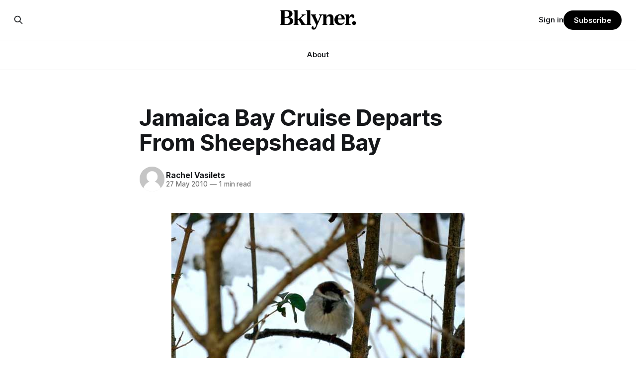

--- FILE ---
content_type: text/html; charset=utf-8
request_url: https://bklyner.com/jamaica-bay-cruise-departs-from-sheepshead-bay-sheepshead-bay/
body_size: 7614
content:
<!DOCTYPE html>
<html lang="en">
<head>

    <title>Jamaica Bay Cruise Departs From Sheepshead Bay - Bklyner</title>
    <meta charset="utf-8">
    <meta name="viewport" content="width=device-width, initial-scale=1.0">
    
    <link rel="preload" as="style" href="https://bklyner.com/assets/built/screen.css?v=ae0bf68f85">
    <link rel="preload" as="script" href="https://bklyner.com/assets/built/source.js?v=ae0bf68f85">
    
    <link rel="preload" as="font" type="font/woff2" href="https://bklyner.com/assets/fonts/inter-roman.woff2?v=ae0bf68f85" crossorigin="anonymous">
<style>
    @font-face {
        font-family: "Inter";
        font-style: normal;
        font-weight: 100 900;
        font-display: optional;
        src: url(https://bklyner.com/assets/fonts/inter-roman.woff2?v=ae0bf68f85) format("woff2");
        unicode-range: U+0000-00FF, U+0131, U+0152-0153, U+02BB-02BC, U+02C6, U+02DA, U+02DC, U+0304, U+0308, U+0329, U+2000-206F, U+2074, U+20AC, U+2122, U+2191, U+2193, U+2212, U+2215, U+FEFF, U+FFFD;
    }
</style>

    <link rel="stylesheet" type="text/css" href="https://bklyner.com/assets/built/screen.css?v=ae0bf68f85">

    <style>
        :root {
            --background-color: #ffffff
        }
    </style>

    <script>
        /* The script for calculating the color contrast has been taken from
        https://gomakethings.com/dynamically-changing-the-text-color-based-on-background-color-contrast-with-vanilla-js/ */
        var accentColor = getComputedStyle(document.documentElement).getPropertyValue('--background-color');
        accentColor = accentColor.trim().slice(1);

        if (accentColor.length === 3) {
            accentColor = accentColor[0] + accentColor[0] + accentColor[1] + accentColor[1] + accentColor[2] + accentColor[2];
        }

        var r = parseInt(accentColor.substr(0, 2), 16);
        var g = parseInt(accentColor.substr(2, 2), 16);
        var b = parseInt(accentColor.substr(4, 2), 16);
        var yiq = ((r * 299) + (g * 587) + (b * 114)) / 1000;
        var textColor = (yiq >= 128) ? 'dark' : 'light';

        document.documentElement.className = `has-${textColor}-text`;
    </script>

    <link rel="icon" href="https://bklyner.com/content/images/size/w256h256/2024/06/Bklyner-Favicon-Square-Black.png" type="image/png">
    <link rel="canonical" href="https://bklyner.com/jamaica-bay-cruise-departs-from-sheepshead-bay-sheepshead-bay/">
    <meta name="referrer" content="no-referrer-when-downgrade">
    
    <meta property="og:site_name" content="Bklyner">
    <meta property="og:type" content="article">
    <meta property="og:title" content="Jamaica Bay Cruise Departs From Sheepshead Bay - Bklyner">
    <meta property="og:description" content="If you’re looking to escape the city streets for a few hours and relax while learning about the natural wonders...">
    <meta property="og:url" content="https://bklyner.com/jamaica-bay-cruise-departs-from-sheepshead-bay-sheepshead-bay/">
    <meta property="og:image" content="https://bklyner.com/content/images/wp-content/uploads/2010/05/jamaicabaybird.jpg">
    <meta property="article:published_time" content="2010-05-27T15:00:45.000Z">
    <meta property="article:modified_time" content="2010-05-27T15:00:45.000Z">
    
    <meta property="article:publisher" content="https://www.facebook.com/bklyner">
    <meta name="twitter:card" content="summary_large_image">
    <meta name="twitter:title" content="Jamaica Bay Cruise Departs From Sheepshead Bay - Bklyner">
    <meta name="twitter:description" content="Photo by nolastnameIf you’re looking to escape the city streets for a few hours
and relax while learning about the natural wonders so close to home then
consider taking a ride on one of the Jamaica Bay cruises. These three-hour
cruises depart from Pier 2 at Emmons Avenue and">
    <meta name="twitter:url" content="https://bklyner.com/jamaica-bay-cruise-departs-from-sheepshead-bay-sheepshead-bay/">
    <meta name="twitter:image" content="https://bklyner.com/content/images/size/w1200/2022/11/1500x500-2.jpg">
    <meta name="twitter:label1" content="Written by">
    <meta name="twitter:data1" content="Rachel Vasilets">
    <meta name="twitter:label2" content="Filed under">
    <meta name="twitter:data2" content="">
    <meta name="twitter:site" content="@bklyner">
    <meta property="og:image:width" content="590">
    <meta property="og:image:height" content="332">
    
    <script type="application/ld+json">
{
    "@context": "https://schema.org",
    "@type": "Article",
    "publisher": {
        "@type": "Organization",
        "name": "Bklyner",
        "url": "https://bklyner.com/",
        "logo": {
            "@type": "ImageObject",
            "url": "https://bklyner.com/content/images/2025/04/Bklyner-Logotype-Black--1-.png"
        }
    },
    "author": {
        "@type": "Person",
        "name": "Rachel Vasilets",
        "image": {
            "@type": "ImageObject",
            "url": "https://bklyner.com/content/images/size/w1200/avatar/ae4865e44bd3bc75c976cc55923b459d.jpeg",
            "width": 1200,
            "height": 1200
        },
        "url": "https://bklyner.com/author/rvasilets/",
        "sameAs": []
    },
    "headline": "Jamaica Bay Cruise Departs From Sheepshead Bay - Bklyner",
    "url": "https://bklyner.com/jamaica-bay-cruise-departs-from-sheepshead-bay-sheepshead-bay/",
    "datePublished": "2010-05-27T15:00:45.000Z",
    "dateModified": "2010-05-27T15:00:45.000Z",
    "description": "Photo by nolastnameIf you’re looking to escape the city streets for a few hours\nand relax while learning about the natural wonders so close to home then\nconsider taking a ride on one of the Jamaica Bay cruises. These three-hour\ncruises depart from Pier 2 at Emmons Avenue and Bedford Avenue. The first is\nthis Saturday, May 29, from 2 p.m. to 5 p.m., and the second cruise will set\nsail on Sunday, June 27, from 5 p.m. to 8 p.m. Riders will be regaled with a\nnarrated tour of Jamaica Bay while sippin",
    "mainEntityOfPage": "https://bklyner.com/jamaica-bay-cruise-departs-from-sheepshead-bay-sheepshead-bay/"
}
    </script>

    <meta name="generator" content="Ghost 6.12">
    <link rel="alternate" type="application/rss+xml" title="Bklyner" href="https://bklyner.com/rss/">
    <script defer src="https://cdn.jsdelivr.net/ghost/portal@~2.56/umd/portal.min.js" data-i18n="true" data-ghost="https://bklyner.com/" data-key="eece3c83477cd867a309318d09" data-api="https://bklyner.ghost.io/ghost/api/content/" data-locale="en" crossorigin="anonymous"></script><style id="gh-members-styles">.gh-post-upgrade-cta-content,
.gh-post-upgrade-cta {
    display: flex;
    flex-direction: column;
    align-items: center;
    font-family: -apple-system, BlinkMacSystemFont, 'Segoe UI', Roboto, Oxygen, Ubuntu, Cantarell, 'Open Sans', 'Helvetica Neue', sans-serif;
    text-align: center;
    width: 100%;
    color: #ffffff;
    font-size: 16px;
}

.gh-post-upgrade-cta-content {
    border-radius: 8px;
    padding: 40px 4vw;
}

.gh-post-upgrade-cta h2 {
    color: #ffffff;
    font-size: 28px;
    letter-spacing: -0.2px;
    margin: 0;
    padding: 0;
}

.gh-post-upgrade-cta p {
    margin: 20px 0 0;
    padding: 0;
}

.gh-post-upgrade-cta small {
    font-size: 16px;
    letter-spacing: -0.2px;
}

.gh-post-upgrade-cta a {
    color: #ffffff;
    cursor: pointer;
    font-weight: 500;
    box-shadow: none;
    text-decoration: underline;
}

.gh-post-upgrade-cta a:hover {
    color: #ffffff;
    opacity: 0.8;
    box-shadow: none;
    text-decoration: underline;
}

.gh-post-upgrade-cta a.gh-btn {
    display: block;
    background: #ffffff;
    text-decoration: none;
    margin: 28px 0 0;
    padding: 8px 18px;
    border-radius: 4px;
    font-size: 16px;
    font-weight: 600;
}

.gh-post-upgrade-cta a.gh-btn:hover {
    opacity: 0.92;
}</style><script async src="https://js.stripe.com/v3/"></script>
    <script defer src="https://cdn.jsdelivr.net/ghost/sodo-search@~1.8/umd/sodo-search.min.js" data-key="eece3c83477cd867a309318d09" data-styles="https://cdn.jsdelivr.net/ghost/sodo-search@~1.8/umd/main.css" data-sodo-search="https://bklyner.ghost.io/" data-locale="en" crossorigin="anonymous"></script>
    
    <link href="https://bklyner.com/webmentions/receive/" rel="webmention">
    <script defer src="/public/cards.min.js?v=ae0bf68f85"></script>
    <link rel="stylesheet" type="text/css" href="/public/cards.min.css?v=ae0bf68f85">
    <script defer src="/public/member-attribution.min.js?v=ae0bf68f85"></script>
    <script defer src="/public/ghost-stats.min.js?v=ae0bf68f85" data-stringify-payload="false" data-datasource="analytics_events" data-storage="localStorage" data-host="https://bklyner.com/.ghost/analytics/api/v1/page_hit"  tb_site_uuid="5c318fb9-e352-457a-b652-589f09f1e75d" tb_post_uuid="335586d5-bd7c-480b-818b-7a4ddc2703d9" tb_post_type="post" tb_member_uuid="undefined" tb_member_status="undefined"></script><style>:root {--ghost-accent-color: #000000;}</style>
    <!-- Global site tag (gtag.js) - Google Analytics -->
<script async src="https://www.googletagmanager.com/gtag/js?id=G-82DSMJKLT1"></script>
<script>
  window.dataLayer = window.dataLayer || [];
  function gtag(){dataLayer.push(arguments);}
  gtag('js', new Date());

  gtag('config', 'G-82DSMJKLT1');
</script>

<!-- Global site tag (gtag.js) - Google Analytics -->
<script async src="https://www.googletagmanager.com/gtag/js?id=UA-85517200-1"></script>
<script>
  window.dataLayer = window.dataLayer || [];
  function gtag(){dataLayer.push(arguments);}
  gtag('js', new Date());

  gtag('config', 'UA-85517200-1');
</script>

<!-- Start GPT Tag -->
<script async src='https://securepubads.g.doubleclick.net/tag/js/gpt.js'></script>
<script>
  window.googletag = window.googletag || {cmd: []};
  googletag.cmd.push(function() {
    var mapping1 = googletag.sizeMapping()
                            .addSize([1800, 450], [[1800, 450], [900, 225], [970, 250], [700, 175], [728, 90]])
                            .addSize([992, 300], [[900, 225], [970, 250], [970, 90], [700, 175], [728, 90]])
                            .addSize([768, 300], [[700, 175], [728, 90], [300, 250], [320, 50]])
                            .addSize([0, 0], [[300, 250], [320, 50], [300, 600], [300, 100]])
                            .build();

    googletag.defineSlot('/21765600748/DFP_Billboard_Bklyner', [[300,250],[320,50],[700,175],[728,90],[900,225],[970,90],[970,250],[1800,450]], 'div-gpt-ad-7019294-1')
             .defineSizeMapping(mapping1)
             .addService(googletag.pubads());
    googletag.defineSlot('/21765600748/DFP_Billboard_Bklyner', [[300,250],[320,50],[700,175],[728,90],[900,225],[970,90],[970,250],[1800,450]], 'div-gpt-ad-7019294-2')
             .defineSizeMapping(mapping1)
             .addService(googletag.pubads());
    googletag.defineSlot('/21765600748/in_story', [[728,90],[970,90],[300,100],[300,600],[320,50],[300,250],[300,300]], 'div-gpt-ad-7019294-3')
             .defineSizeMapping(mapping1)
             .addService(googletag.pubads());
    googletag.defineSlot('/21765600748/DFP_Billboard_Bklyner', [[300,250],[320,50],[700,175],[728,90],[900,225],[970,90],[970,250],[1800,450]], 'div-gpt-ad-7019294-4')
             .defineSizeMapping(mapping1)
             .addService(googletag.pubads());
    googletag.defineSlot('/21765600748/DFP_Billboard_Bklyner', [[300,250],[320,50],[700,175],[728,90],[900,225],[970,90],[970,250],[1800,450]], 'div-gpt-ad-7019294-5')
             .defineSizeMapping(mapping1)
             .addService(googletag.pubads());      
    googletag.defineSlot('/21765600748/DFP_Billboard_Bklyner', [[300,250],[320,50],[700,175],[728,90],[900,225],[970,90],[970,250],[1800,450]], 'div-gpt-ad-7019294-6')
             .defineSizeMapping(mapping1)
             .addService(googletag.pubads());
    googletag.defineSlot('/21765600748/DFP_Billboard_Bklyner', [[300,250],[320,50],[700,175],[728,90],[900,225],[970,90],[970,250],[1800,450]], 'div-gpt-ad-7019294-7')
             .defineSizeMapping(mapping1)
             .addService(googletag.pubads());
    googletag.defineSlot('/21765600748/DFP_Billboard_Bklyner', [[300,250],[320,50],[700,175],[728,90],[900,225],[970,90],[970,250],[1800,450]], 'div-gpt-ad-7019294-8')
             .defineSizeMapping(mapping1)
             .addService(googletag.pubads());
    googletag.defineSlot('/21765600748/DFP_Billboard_Bklyner', [[300,250],[320,50],[700,175],[728,90],[900,225],[970,90],[970,250],[1800,450]], 'div-gpt-ad-7019294-9')
             .defineSizeMapping(mapping1)
             .addService(googletag.pubads());
    googletag.defineSlot('/21765600748/in_story', [[728,90],[300,100],[300,600],[320,50],[300,250],[300,300]], 'div-gpt-ad-7019294-10')
             .defineSizeMapping(mapping1)
             .addService(googletag.pubads());
      
    googletag.pubads().enableSingleRequest();
    googletag.pubads().collapseEmptyDivs();
    googletag.pubads().setCentering(true);
    googletag.pubads().enableSingleRequest();
    googletag.enableServices();
  });
</script>
<!-- End GPT Tag -->

<!-- Start AdSense Verification Tag -->
<script data-ad-client="ca-pub-2278228313349772" async src="https://pagead2.googlesyndication.com/pagead/js/adsbygoogle.js"></script>
<!-- End AdSense Verification Tag -->

<style>
    /* Hide feature images from migrated content */
    body.post-template.tag-hash-api-imported .article-image,
    body.post-template.tag-hash-wp .article-image {
        display: none;
    }
</style>

<script type="text/javascript" src="https://apiv2.popupsmart.com/api/Bundle/366147" async></script>

</head>
<body class="post-template tag-hash-api-imported has-sans-title has-sans-body">

<div class="gh-viewport">
    
    <header id="gh-navigation" class="gh-navigation is-stacked gh-outer">
    <div class="gh-navigation-inner gh-inner">

        <div class="gh-navigation-brand">
            <a class="gh-navigation-logo is-title" href="https://bklyner.com">
                    <img src="https://bklyner.com/content/images/2025/04/Bklyner-Logotype-Black--1-.png" alt="Bklyner">
            </a>
            <button class="gh-search gh-icon-button" aria-label="Search this site" data-ghost-search>
    <svg xmlns="http://www.w3.org/2000/svg" fill="none" viewBox="0 0 24 24" stroke="currentColor" stroke-width="2" width="20" height="20"><path stroke-linecap="round" stroke-linejoin="round" d="M21 21l-6-6m2-5a7 7 0 11-14 0 7 7 0 0114 0z"></path></svg></button>            <button class="gh-burger gh-icon-button" aria-label="Menu">
                <svg xmlns="http://www.w3.org/2000/svg" width="24" height="24" fill="currentColor" viewBox="0 0 256 256"><path d="M224,128a8,8,0,0,1-8,8H40a8,8,0,0,1,0-16H216A8,8,0,0,1,224,128ZM40,72H216a8,8,0,0,0,0-16H40a8,8,0,0,0,0,16ZM216,184H40a8,8,0,0,0,0,16H216a8,8,0,0,0,0-16Z"></path></svg>                <svg xmlns="http://www.w3.org/2000/svg" width="24" height="24" fill="currentColor" viewBox="0 0 256 256"><path d="M205.66,194.34a8,8,0,0,1-11.32,11.32L128,139.31,61.66,205.66a8,8,0,0,1-11.32-11.32L116.69,128,50.34,61.66A8,8,0,0,1,61.66,50.34L128,116.69l66.34-66.35a8,8,0,0,1,11.32,11.32L139.31,128Z"></path></svg>            </button>
        </div>

        <nav class="gh-navigation-menu">
            <ul class="nav">
    <li class="nav-about"><a href="https://bklyner.com/about/">About</a></li>
</ul>

        </nav>

        <div class="gh-navigation-actions">
                <button class="gh-search gh-icon-button" aria-label="Search this site" data-ghost-search>
    <svg xmlns="http://www.w3.org/2000/svg" fill="none" viewBox="0 0 24 24" stroke="currentColor" stroke-width="2" width="20" height="20"><path stroke-linecap="round" stroke-linejoin="round" d="M21 21l-6-6m2-5a7 7 0 11-14 0 7 7 0 0114 0z"></path></svg></button>                <div class="gh-navigation-members">
                            <a href="#/portal/signin" data-portal="signin">Sign in</a>
                                <a class="gh-button" href="#/portal/signup" data-portal="signup">Subscribe</a>
                </div>
        </div>

    </div>
</header>

    

<main class="gh-main">

    <article class="gh-article post tag-hash-api-imported no-image">

        <header class="gh-article-header gh-canvas">

            <h1 class="gh-article-title is-title">Jamaica Bay Cruise Departs From Sheepshead Bay</h1>

            <div class="gh-article-meta">
                <div class="gh-article-author-image instapaper_ignore">
                            <a href="/author/rvasilets/">
                                <img class="author-profile-image" src="/content/images/size/w160/avatar/ae4865e44bd3bc75c976cc55923b459d.jpeg" alt="Rachel Vasilets">
                            </a>
                </div>
                <div class="gh-article-meta-wrapper">
                    <h4 class="gh-article-author-name"><a href="/author/rvasilets/">Rachel Vasilets</a></h4>
                    <div class="gh-article-meta-content">
                        <time class="gh-article-meta-date" datetime="2010-05-27">27 May 2010</time>
                            <span class="gh-article-meta-length"><span class="bull">—</span> 1 min read</span>
                    </div>
                </div>
            </div>

            
        </header>

        <section class="gh-content gh-canvas is-body drop-cap">
            <figure class="kg-card kg-image-card kg-card-hascaption"><img src="/content/images/wp-content/uploads/2010/05/jamaicabaybird.jpg" class="kg-image" alt loading="lazy" title="jamaicabaybird"><figcaption>Photo by nolastname</figcaption></figure><p>If you’re looking to escape the city streets for a few hours and relax while learning about the natural wonders so close to home then consider taking a ride on one of the Jamaica Bay cruises. These three-hour cruises depart from Pier 2 at Emmons Avenue and Bedford Avenue. The first is this Saturday, May 29, from 2 p.m. to 5 p.m., and the second cruise will set sail on Sunday, June 27, from 5 p.m. to 8 p.m. Riders will be regaled with a narrated tour of Jamaica Bay while sipping on wine and snacking on fruit and cheese among other refreshments.  They will also get the chance to see various types of nesting and migrating bird.</p><p>Tickets for the cruise are $45 per person. To reserve a spot on the boat send a check for $45/person to: American Littoral Society, c/o Don Riepe, 28 West 9th Road, Broad Channel, NY 11693.  For more information call (718) 318-9344 or e-mail: <a href="mailto:driepe@nyc.rr.com">driepe@nyc.rr.com</a></p><p>What better way is there to spend a weekend afternoon than sailing on the open water and observing untouched beauty of nature?</p><p><a href="http://www.alsnyc.org/trips.htm?ref=bklyner.com#sunsetcruise"><strong>For more information click here</strong></a></p>
        </section>

    </article>


</main>


            <section class="gh-container is-grid gh-outer">
                <div class="gh-container-inner gh-inner">
                    <h2 class="gh-container-title">Read more</h2>
                    <div class="gh-feed">
                            <article class="gh-card post">
    <a class="gh-card-link" href="/its-election-day/">
            <figure class="gh-card-image">
                <img
                    srcset="/content/images/size/w160/format/webp/2025/06/IMG_6001.jpeg 160w,
                            /content/images/size/w320/format/webp/2025/06/IMG_6001.jpeg 320w,
                            /content/images/size/w600/format/webp/2025/06/IMG_6001.jpeg 600w,
                            /content/images/size/w960/format/webp/2025/06/IMG_6001.jpeg 960w,
                            /content/images/size/w1200/format/webp/2025/06/IMG_6001.jpeg 1200w,
                            /content/images/size/w2000/format/webp/2025/06/IMG_6001.jpeg 2000w"
                    sizes="320px"
                    src="/content/images/size/w600/2025/06/IMG_6001.jpeg"
                    alt="It&#x27;s Election Day"
                    loading="lazy"
                >
            </figure>
        <div class="gh-card-wrapper">
            <h3 class="gh-card-title is-title">It&#x27;s Election Day</h3>
                    <p class="gh-card-excerpt is-body">The polls are open until 9 p.m., and despite the hot day, the turnout at my usually sleepy local polling place this morning was impressive. I hope that if you can vote in the Democratic primary and haven&#39;t done so yet, that you will exercise your right</p>
            <footer class="gh-card-meta">
<!--
             -->                    <time class="gh-card-date" datetime="2025-06-24">24 Jun 2025</time>
                <!--
         --></footer>
        </div>
    </a>
</article>
                            <article class="gh-card post">
    <a class="gh-card-link" href="/5-questions-for-mayoral-candidate-andrew-cuomo/">
            <figure class="gh-card-image">
                <img
                    srcset="/content/images/size/w160/format/webp/2025/06/Cuomo-Headshot.jpg 160w,
                            /content/images/size/w320/format/webp/2025/06/Cuomo-Headshot.jpg 320w,
                            /content/images/size/w600/format/webp/2025/06/Cuomo-Headshot.jpg 600w,
                            /content/images/size/w960/format/webp/2025/06/Cuomo-Headshot.jpg 960w,
                            /content/images/size/w1200/format/webp/2025/06/Cuomo-Headshot.jpg 1200w,
                            /content/images/size/w2000/format/webp/2025/06/Cuomo-Headshot.jpg 2000w"
                    sizes="320px"
                    src="/content/images/size/w600/2025/06/Cuomo-Headshot.jpg"
                    alt="5 Questions For Mayoral Candidate Andrew Cuomo"
                    loading="lazy"
                >
            </figure>
        <div class="gh-card-wrapper">
            <h3 class="gh-card-title is-title">5 Questions For Mayoral Candidate Andrew Cuomo</h3>
                    <p class="gh-card-excerpt is-body">Everyone knows your name, but your candidacy seems to provoke strong feelings. What would your mayoralty mean for Brooklyn’s families—especially those who feel let down by both progressives and City Hall, and weary of scandals?

If you’ve been in public service as long as I have, you’</p>
            <footer class="gh-card-meta">
<!--
             -->                    <time class="gh-card-date" datetime="2025-06-22">22 Jun 2025</time>
                <!--
         --></footer>
        </div>
    </a>
</article>
                            <article class="gh-card post">
    <a class="gh-card-link" href="/rank-thoughtfully/">
            <figure class="gh-card-image">
                <img
                    srcset="/content/images/size/w160/format/webp/2025/06/IMG_5959.jpeg 160w,
                            /content/images/size/w320/format/webp/2025/06/IMG_5959.jpeg 320w,
                            /content/images/size/w600/format/webp/2025/06/IMG_5959.jpeg 600w,
                            /content/images/size/w960/format/webp/2025/06/IMG_5959.jpeg 960w,
                            /content/images/size/w1200/format/webp/2025/06/IMG_5959.jpeg 1200w,
                            /content/images/size/w2000/format/webp/2025/06/IMG_5959.jpeg 2000w"
                    sizes="320px"
                    src="/content/images/size/w600/2025/06/IMG_5959.jpeg"
                    alt="Rank Thoughtfully"
                    loading="lazy"
                >
            </figure>
        <div class="gh-card-wrapper">
            <h3 class="gh-card-title is-title">Rank Thoughtfully</h3>
                    <p class="gh-card-excerpt is-body">The Democratic primary is this Tuesday, June 24, and everyone from the Mayor to City Council members is on the ballot. Early voting continues through Sunday afternoon (check your polling location here). 

As you probably know by now, it will be increasingly extremely hot this weekend, with temperatures potentially hitting</p>
            <footer class="gh-card-meta">
<!--
             -->                    <time class="gh-card-date" datetime="2025-06-21">21 Jun 2025</time>
                <!--
         --></footer>
        </div>
    </a>
</article>
                            <article class="gh-card post">
    <a class="gh-card-link" href="/5-questions-brad-lander-mayor/">
            <figure class="gh-card-image">
                <img
                    srcset="/content/images/size/w160/format/webp/2025/06/Screenshot-2025-01-17-at-10.35.34-AM-1.png 160w,
                            /content/images/size/w320/format/webp/2025/06/Screenshot-2025-01-17-at-10.35.34-AM-1.png 320w,
                            /content/images/size/w600/format/webp/2025/06/Screenshot-2025-01-17-at-10.35.34-AM-1.png 600w,
                            /content/images/size/w960/format/webp/2025/06/Screenshot-2025-01-17-at-10.35.34-AM-1.png 960w,
                            /content/images/size/w1200/format/webp/2025/06/Screenshot-2025-01-17-at-10.35.34-AM-1.png 1200w,
                            /content/images/size/w2000/format/webp/2025/06/Screenshot-2025-01-17-at-10.35.34-AM-1.png 2000w"
                    sizes="320px"
                    src="/content/images/size/w600/2025/06/Screenshot-2025-01-17-at-10.35.34-AM-1.png"
                    alt="5 Questions For Mayoral Candidate Brad Lander"
                    loading="lazy"
                >
            </figure>
        <div class="gh-card-wrapper">
            <h3 class="gh-card-title is-title">5 Questions For Mayoral Candidate Brad Lander</h3>
                    <p class="gh-card-excerpt is-body">You’ve represented parts of Brooklyn for years. But Brooklyn isn’t just Park Slope. What would you say to voters in Canarsie, Midwood, or Bay Ridge who don’t see themselves in your coalition? What would your mayoralty mean for Brooklyn’s working-class families—especially those who feel let</p>
            <footer class="gh-card-meta">
<!--
             -->                    <time class="gh-card-date" datetime="2025-06-21">21 Jun 2025</time>
                <!--
         --></footer>
        </div>
    </a>
</article>
                    </div>
                </div>
            </section>

    
    <footer class="gh-footer gh-outer">
    <div class="gh-footer-inner gh-inner">

        <div class="gh-footer-bar">
            <span class="gh-footer-logo is-title">
                    <img src="https://bklyner.com/content/images/2025/04/Bklyner-Logotype-Black--1-.png" alt="Bklyner">
            </span>
            <nav class="gh-footer-menu">
                <ul class="nav">
    <li class="nav-about"><a href="https://bklyner.com/about/">About</a></li>
    <li class="nav-contact"><a href="https://bklyner.com/contact/">Contact</a></li>
    <li class="nav-data-privacy"><a href="https://bklyner.com/privacy/">Data &amp; privacy</a></li>
</ul>

            </nav>
            <div class="gh-footer-copyright">
                Powered by <a href="https://ghost.org/" target="_blank" rel="noopener">Ghost</a>
            </div>
        </div>

                <section class="gh-footer-signup">
                    <h2 class="gh-footer-signup-header is-title">
                        Bklyner Newsletter
                    </h2>
                    <p class="gh-footer-signup-subhead is-body">
                        Your trusted local news source since 2012
                    </p>
                    <form class="gh-form" data-members-form>
    <input class="gh-form-input" id="footer-email" name="email" type="email" placeholder="jamie@example.com" required data-members-email>
    <button class="gh-button" type="submit" aria-label="Subscribe">
        <span><span>Subscribe</span> <svg xmlns="http://www.w3.org/2000/svg" width="32" height="32" fill="currentColor" viewBox="0 0 256 256"><path d="M224.49,136.49l-72,72a12,12,0,0,1-17-17L187,140H40a12,12,0,0,1,0-24H187L135.51,64.48a12,12,0,0,1,17-17l72,72A12,12,0,0,1,224.49,136.49Z"></path></svg></span>
        <svg xmlns="http://www.w3.org/2000/svg" height="24" width="24" viewBox="0 0 24 24">
    <g stroke-linecap="round" stroke-width="2" fill="currentColor" stroke="none" stroke-linejoin="round" class="nc-icon-wrapper">
        <g class="nc-loop-dots-4-24-icon-o">
            <circle cx="4" cy="12" r="3"></circle>
            <circle cx="12" cy="12" r="3"></circle>
            <circle cx="20" cy="12" r="3"></circle>
        </g>
        <style data-cap="butt">
            .nc-loop-dots-4-24-icon-o{--animation-duration:0.8s}
            .nc-loop-dots-4-24-icon-o *{opacity:.4;transform:scale(.75);animation:nc-loop-dots-4-anim var(--animation-duration) infinite}
            .nc-loop-dots-4-24-icon-o :nth-child(1){transform-origin:4px 12px;animation-delay:-.3s;animation-delay:calc(var(--animation-duration)/-2.666)}
            .nc-loop-dots-4-24-icon-o :nth-child(2){transform-origin:12px 12px;animation-delay:-.15s;animation-delay:calc(var(--animation-duration)/-5.333)}
            .nc-loop-dots-4-24-icon-o :nth-child(3){transform-origin:20px 12px}
            @keyframes nc-loop-dots-4-anim{0%,100%{opacity:.4;transform:scale(.75)}50%{opacity:1;transform:scale(1)}}
        </style>
    </g>
</svg>        <svg class="checkmark" xmlns="http://www.w3.org/2000/svg" viewBox="0 0 52 52">
    <path class="checkmark__check" fill="none" d="M14.1 27.2l7.1 7.2 16.7-16.8"/>
    <style>
        .checkmark {
            width: 40px;
            height: 40px;
            display: block;
            stroke-width: 2.5;
            stroke: currentColor;
            stroke-miterlimit: 10;
        }

        .checkmark__check {
            transform-origin: 50% 50%;
            stroke-dasharray: 48;
            stroke-dashoffset: 48;
            animation: stroke .3s cubic-bezier(0.650, 0.000, 0.450, 1.000) forwards;
        }

        @keyframes stroke {
            100% { stroke-dashoffset: 0; }
        }
    </style>
</svg>    </button>
    <p data-members-error></p>
</form>                </section>

    </div>
</footer>    
</div>

    <div class="pswp" tabindex="-1" role="dialog" aria-hidden="true">
    <div class="pswp__bg"></div>

    <div class="pswp__scroll-wrap">
        <div class="pswp__container">
            <div class="pswp__item"></div>
            <div class="pswp__item"></div>
            <div class="pswp__item"></div>
        </div>

        <div class="pswp__ui pswp__ui--hidden">
            <div class="pswp__top-bar">
                <div class="pswp__counter"></div>

                <button class="pswp__button pswp__button--close" title="Close (Esc)"></button>
                <button class="pswp__button pswp__button--share" title="Share"></button>
                <button class="pswp__button pswp__button--fs" title="Toggle fullscreen"></button>
                <button class="pswp__button pswp__button--zoom" title="Zoom in/out"></button>

                <div class="pswp__preloader">
                    <div class="pswp__preloader__icn">
                        <div class="pswp__preloader__cut">
                            <div class="pswp__preloader__donut"></div>
                        </div>
                    </div>
                </div>
            </div>

            <div class="pswp__share-modal pswp__share-modal--hidden pswp__single-tap">
                <div class="pswp__share-tooltip"></div>
            </div>

            <button class="pswp__button pswp__button--arrow--left" title="Previous (arrow left)"></button>
            <button class="pswp__button pswp__button--arrow--right" title="Next (arrow right)"></button>

            <div class="pswp__caption">
                <div class="pswp__caption__center"></div>
            </div>
        </div>
    </div>
</div>
<script src="https://bklyner.com/assets/built/source.js?v=ae0bf68f85"></script>



</body>
</html>


--- FILE ---
content_type: text/html; charset=utf-8
request_url: https://www.google.com/recaptcha/api2/aframe
body_size: 267
content:
<!DOCTYPE HTML><html><head><meta http-equiv="content-type" content="text/html; charset=UTF-8"></head><body><script nonce="dB_vFVK5DjDtaBNbHe25vg">/** Anti-fraud and anti-abuse applications only. See google.com/recaptcha */ try{var clients={'sodar':'https://pagead2.googlesyndication.com/pagead/sodar?'};window.addEventListener("message",function(a){try{if(a.source===window.parent){var b=JSON.parse(a.data);var c=clients[b['id']];if(c){var d=document.createElement('img');d.src=c+b['params']+'&rc='+(localStorage.getItem("rc::a")?sessionStorage.getItem("rc::b"):"");window.document.body.appendChild(d);sessionStorage.setItem("rc::e",parseInt(sessionStorage.getItem("rc::e")||0)+1);localStorage.setItem("rc::h",'1768846472432');}}}catch(b){}});window.parent.postMessage("_grecaptcha_ready", "*");}catch(b){}</script></body></html>